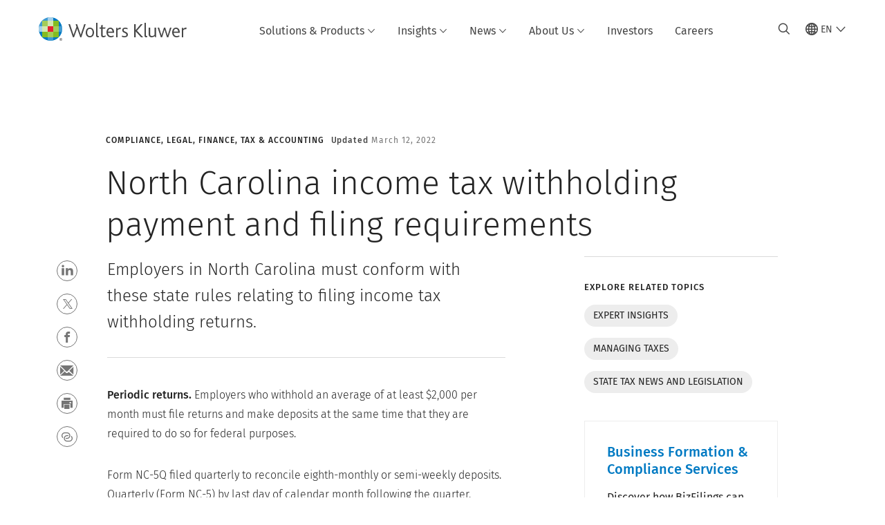

--- FILE ---
content_type: text/html; charset=utf-8
request_url: https://www.google.com/recaptcha/api2/anchor?ar=1&k=6Lf6x-MUAAAAAATFy_Zy7Y9FezDcp0kmycrG1taQ&co=aHR0cHM6Ly93d3cud29sdGVyc2tsdXdlci5jb206NDQz&hl=en&v=PoyoqOPhxBO7pBk68S4YbpHZ&size=invisible&anchor-ms=20000&execute-ms=30000&cb=jz3t5sa22qco
body_size: 49770
content:
<!DOCTYPE HTML><html dir="ltr" lang="en"><head><meta http-equiv="Content-Type" content="text/html; charset=UTF-8">
<meta http-equiv="X-UA-Compatible" content="IE=edge">
<title>reCAPTCHA</title>
<style type="text/css">
/* cyrillic-ext */
@font-face {
  font-family: 'Roboto';
  font-style: normal;
  font-weight: 400;
  font-stretch: 100%;
  src: url(//fonts.gstatic.com/s/roboto/v48/KFO7CnqEu92Fr1ME7kSn66aGLdTylUAMa3GUBHMdazTgWw.woff2) format('woff2');
  unicode-range: U+0460-052F, U+1C80-1C8A, U+20B4, U+2DE0-2DFF, U+A640-A69F, U+FE2E-FE2F;
}
/* cyrillic */
@font-face {
  font-family: 'Roboto';
  font-style: normal;
  font-weight: 400;
  font-stretch: 100%;
  src: url(//fonts.gstatic.com/s/roboto/v48/KFO7CnqEu92Fr1ME7kSn66aGLdTylUAMa3iUBHMdazTgWw.woff2) format('woff2');
  unicode-range: U+0301, U+0400-045F, U+0490-0491, U+04B0-04B1, U+2116;
}
/* greek-ext */
@font-face {
  font-family: 'Roboto';
  font-style: normal;
  font-weight: 400;
  font-stretch: 100%;
  src: url(//fonts.gstatic.com/s/roboto/v48/KFO7CnqEu92Fr1ME7kSn66aGLdTylUAMa3CUBHMdazTgWw.woff2) format('woff2');
  unicode-range: U+1F00-1FFF;
}
/* greek */
@font-face {
  font-family: 'Roboto';
  font-style: normal;
  font-weight: 400;
  font-stretch: 100%;
  src: url(//fonts.gstatic.com/s/roboto/v48/KFO7CnqEu92Fr1ME7kSn66aGLdTylUAMa3-UBHMdazTgWw.woff2) format('woff2');
  unicode-range: U+0370-0377, U+037A-037F, U+0384-038A, U+038C, U+038E-03A1, U+03A3-03FF;
}
/* math */
@font-face {
  font-family: 'Roboto';
  font-style: normal;
  font-weight: 400;
  font-stretch: 100%;
  src: url(//fonts.gstatic.com/s/roboto/v48/KFO7CnqEu92Fr1ME7kSn66aGLdTylUAMawCUBHMdazTgWw.woff2) format('woff2');
  unicode-range: U+0302-0303, U+0305, U+0307-0308, U+0310, U+0312, U+0315, U+031A, U+0326-0327, U+032C, U+032F-0330, U+0332-0333, U+0338, U+033A, U+0346, U+034D, U+0391-03A1, U+03A3-03A9, U+03B1-03C9, U+03D1, U+03D5-03D6, U+03F0-03F1, U+03F4-03F5, U+2016-2017, U+2034-2038, U+203C, U+2040, U+2043, U+2047, U+2050, U+2057, U+205F, U+2070-2071, U+2074-208E, U+2090-209C, U+20D0-20DC, U+20E1, U+20E5-20EF, U+2100-2112, U+2114-2115, U+2117-2121, U+2123-214F, U+2190, U+2192, U+2194-21AE, U+21B0-21E5, U+21F1-21F2, U+21F4-2211, U+2213-2214, U+2216-22FF, U+2308-230B, U+2310, U+2319, U+231C-2321, U+2336-237A, U+237C, U+2395, U+239B-23B7, U+23D0, U+23DC-23E1, U+2474-2475, U+25AF, U+25B3, U+25B7, U+25BD, U+25C1, U+25CA, U+25CC, U+25FB, U+266D-266F, U+27C0-27FF, U+2900-2AFF, U+2B0E-2B11, U+2B30-2B4C, U+2BFE, U+3030, U+FF5B, U+FF5D, U+1D400-1D7FF, U+1EE00-1EEFF;
}
/* symbols */
@font-face {
  font-family: 'Roboto';
  font-style: normal;
  font-weight: 400;
  font-stretch: 100%;
  src: url(//fonts.gstatic.com/s/roboto/v48/KFO7CnqEu92Fr1ME7kSn66aGLdTylUAMaxKUBHMdazTgWw.woff2) format('woff2');
  unicode-range: U+0001-000C, U+000E-001F, U+007F-009F, U+20DD-20E0, U+20E2-20E4, U+2150-218F, U+2190, U+2192, U+2194-2199, U+21AF, U+21E6-21F0, U+21F3, U+2218-2219, U+2299, U+22C4-22C6, U+2300-243F, U+2440-244A, U+2460-24FF, U+25A0-27BF, U+2800-28FF, U+2921-2922, U+2981, U+29BF, U+29EB, U+2B00-2BFF, U+4DC0-4DFF, U+FFF9-FFFB, U+10140-1018E, U+10190-1019C, U+101A0, U+101D0-101FD, U+102E0-102FB, U+10E60-10E7E, U+1D2C0-1D2D3, U+1D2E0-1D37F, U+1F000-1F0FF, U+1F100-1F1AD, U+1F1E6-1F1FF, U+1F30D-1F30F, U+1F315, U+1F31C, U+1F31E, U+1F320-1F32C, U+1F336, U+1F378, U+1F37D, U+1F382, U+1F393-1F39F, U+1F3A7-1F3A8, U+1F3AC-1F3AF, U+1F3C2, U+1F3C4-1F3C6, U+1F3CA-1F3CE, U+1F3D4-1F3E0, U+1F3ED, U+1F3F1-1F3F3, U+1F3F5-1F3F7, U+1F408, U+1F415, U+1F41F, U+1F426, U+1F43F, U+1F441-1F442, U+1F444, U+1F446-1F449, U+1F44C-1F44E, U+1F453, U+1F46A, U+1F47D, U+1F4A3, U+1F4B0, U+1F4B3, U+1F4B9, U+1F4BB, U+1F4BF, U+1F4C8-1F4CB, U+1F4D6, U+1F4DA, U+1F4DF, U+1F4E3-1F4E6, U+1F4EA-1F4ED, U+1F4F7, U+1F4F9-1F4FB, U+1F4FD-1F4FE, U+1F503, U+1F507-1F50B, U+1F50D, U+1F512-1F513, U+1F53E-1F54A, U+1F54F-1F5FA, U+1F610, U+1F650-1F67F, U+1F687, U+1F68D, U+1F691, U+1F694, U+1F698, U+1F6AD, U+1F6B2, U+1F6B9-1F6BA, U+1F6BC, U+1F6C6-1F6CF, U+1F6D3-1F6D7, U+1F6E0-1F6EA, U+1F6F0-1F6F3, U+1F6F7-1F6FC, U+1F700-1F7FF, U+1F800-1F80B, U+1F810-1F847, U+1F850-1F859, U+1F860-1F887, U+1F890-1F8AD, U+1F8B0-1F8BB, U+1F8C0-1F8C1, U+1F900-1F90B, U+1F93B, U+1F946, U+1F984, U+1F996, U+1F9E9, U+1FA00-1FA6F, U+1FA70-1FA7C, U+1FA80-1FA89, U+1FA8F-1FAC6, U+1FACE-1FADC, U+1FADF-1FAE9, U+1FAF0-1FAF8, U+1FB00-1FBFF;
}
/* vietnamese */
@font-face {
  font-family: 'Roboto';
  font-style: normal;
  font-weight: 400;
  font-stretch: 100%;
  src: url(//fonts.gstatic.com/s/roboto/v48/KFO7CnqEu92Fr1ME7kSn66aGLdTylUAMa3OUBHMdazTgWw.woff2) format('woff2');
  unicode-range: U+0102-0103, U+0110-0111, U+0128-0129, U+0168-0169, U+01A0-01A1, U+01AF-01B0, U+0300-0301, U+0303-0304, U+0308-0309, U+0323, U+0329, U+1EA0-1EF9, U+20AB;
}
/* latin-ext */
@font-face {
  font-family: 'Roboto';
  font-style: normal;
  font-weight: 400;
  font-stretch: 100%;
  src: url(//fonts.gstatic.com/s/roboto/v48/KFO7CnqEu92Fr1ME7kSn66aGLdTylUAMa3KUBHMdazTgWw.woff2) format('woff2');
  unicode-range: U+0100-02BA, U+02BD-02C5, U+02C7-02CC, U+02CE-02D7, U+02DD-02FF, U+0304, U+0308, U+0329, U+1D00-1DBF, U+1E00-1E9F, U+1EF2-1EFF, U+2020, U+20A0-20AB, U+20AD-20C0, U+2113, U+2C60-2C7F, U+A720-A7FF;
}
/* latin */
@font-face {
  font-family: 'Roboto';
  font-style: normal;
  font-weight: 400;
  font-stretch: 100%;
  src: url(//fonts.gstatic.com/s/roboto/v48/KFO7CnqEu92Fr1ME7kSn66aGLdTylUAMa3yUBHMdazQ.woff2) format('woff2');
  unicode-range: U+0000-00FF, U+0131, U+0152-0153, U+02BB-02BC, U+02C6, U+02DA, U+02DC, U+0304, U+0308, U+0329, U+2000-206F, U+20AC, U+2122, U+2191, U+2193, U+2212, U+2215, U+FEFF, U+FFFD;
}
/* cyrillic-ext */
@font-face {
  font-family: 'Roboto';
  font-style: normal;
  font-weight: 500;
  font-stretch: 100%;
  src: url(//fonts.gstatic.com/s/roboto/v48/KFO7CnqEu92Fr1ME7kSn66aGLdTylUAMa3GUBHMdazTgWw.woff2) format('woff2');
  unicode-range: U+0460-052F, U+1C80-1C8A, U+20B4, U+2DE0-2DFF, U+A640-A69F, U+FE2E-FE2F;
}
/* cyrillic */
@font-face {
  font-family: 'Roboto';
  font-style: normal;
  font-weight: 500;
  font-stretch: 100%;
  src: url(//fonts.gstatic.com/s/roboto/v48/KFO7CnqEu92Fr1ME7kSn66aGLdTylUAMa3iUBHMdazTgWw.woff2) format('woff2');
  unicode-range: U+0301, U+0400-045F, U+0490-0491, U+04B0-04B1, U+2116;
}
/* greek-ext */
@font-face {
  font-family: 'Roboto';
  font-style: normal;
  font-weight: 500;
  font-stretch: 100%;
  src: url(//fonts.gstatic.com/s/roboto/v48/KFO7CnqEu92Fr1ME7kSn66aGLdTylUAMa3CUBHMdazTgWw.woff2) format('woff2');
  unicode-range: U+1F00-1FFF;
}
/* greek */
@font-face {
  font-family: 'Roboto';
  font-style: normal;
  font-weight: 500;
  font-stretch: 100%;
  src: url(//fonts.gstatic.com/s/roboto/v48/KFO7CnqEu92Fr1ME7kSn66aGLdTylUAMa3-UBHMdazTgWw.woff2) format('woff2');
  unicode-range: U+0370-0377, U+037A-037F, U+0384-038A, U+038C, U+038E-03A1, U+03A3-03FF;
}
/* math */
@font-face {
  font-family: 'Roboto';
  font-style: normal;
  font-weight: 500;
  font-stretch: 100%;
  src: url(//fonts.gstatic.com/s/roboto/v48/KFO7CnqEu92Fr1ME7kSn66aGLdTylUAMawCUBHMdazTgWw.woff2) format('woff2');
  unicode-range: U+0302-0303, U+0305, U+0307-0308, U+0310, U+0312, U+0315, U+031A, U+0326-0327, U+032C, U+032F-0330, U+0332-0333, U+0338, U+033A, U+0346, U+034D, U+0391-03A1, U+03A3-03A9, U+03B1-03C9, U+03D1, U+03D5-03D6, U+03F0-03F1, U+03F4-03F5, U+2016-2017, U+2034-2038, U+203C, U+2040, U+2043, U+2047, U+2050, U+2057, U+205F, U+2070-2071, U+2074-208E, U+2090-209C, U+20D0-20DC, U+20E1, U+20E5-20EF, U+2100-2112, U+2114-2115, U+2117-2121, U+2123-214F, U+2190, U+2192, U+2194-21AE, U+21B0-21E5, U+21F1-21F2, U+21F4-2211, U+2213-2214, U+2216-22FF, U+2308-230B, U+2310, U+2319, U+231C-2321, U+2336-237A, U+237C, U+2395, U+239B-23B7, U+23D0, U+23DC-23E1, U+2474-2475, U+25AF, U+25B3, U+25B7, U+25BD, U+25C1, U+25CA, U+25CC, U+25FB, U+266D-266F, U+27C0-27FF, U+2900-2AFF, U+2B0E-2B11, U+2B30-2B4C, U+2BFE, U+3030, U+FF5B, U+FF5D, U+1D400-1D7FF, U+1EE00-1EEFF;
}
/* symbols */
@font-face {
  font-family: 'Roboto';
  font-style: normal;
  font-weight: 500;
  font-stretch: 100%;
  src: url(//fonts.gstatic.com/s/roboto/v48/KFO7CnqEu92Fr1ME7kSn66aGLdTylUAMaxKUBHMdazTgWw.woff2) format('woff2');
  unicode-range: U+0001-000C, U+000E-001F, U+007F-009F, U+20DD-20E0, U+20E2-20E4, U+2150-218F, U+2190, U+2192, U+2194-2199, U+21AF, U+21E6-21F0, U+21F3, U+2218-2219, U+2299, U+22C4-22C6, U+2300-243F, U+2440-244A, U+2460-24FF, U+25A0-27BF, U+2800-28FF, U+2921-2922, U+2981, U+29BF, U+29EB, U+2B00-2BFF, U+4DC0-4DFF, U+FFF9-FFFB, U+10140-1018E, U+10190-1019C, U+101A0, U+101D0-101FD, U+102E0-102FB, U+10E60-10E7E, U+1D2C0-1D2D3, U+1D2E0-1D37F, U+1F000-1F0FF, U+1F100-1F1AD, U+1F1E6-1F1FF, U+1F30D-1F30F, U+1F315, U+1F31C, U+1F31E, U+1F320-1F32C, U+1F336, U+1F378, U+1F37D, U+1F382, U+1F393-1F39F, U+1F3A7-1F3A8, U+1F3AC-1F3AF, U+1F3C2, U+1F3C4-1F3C6, U+1F3CA-1F3CE, U+1F3D4-1F3E0, U+1F3ED, U+1F3F1-1F3F3, U+1F3F5-1F3F7, U+1F408, U+1F415, U+1F41F, U+1F426, U+1F43F, U+1F441-1F442, U+1F444, U+1F446-1F449, U+1F44C-1F44E, U+1F453, U+1F46A, U+1F47D, U+1F4A3, U+1F4B0, U+1F4B3, U+1F4B9, U+1F4BB, U+1F4BF, U+1F4C8-1F4CB, U+1F4D6, U+1F4DA, U+1F4DF, U+1F4E3-1F4E6, U+1F4EA-1F4ED, U+1F4F7, U+1F4F9-1F4FB, U+1F4FD-1F4FE, U+1F503, U+1F507-1F50B, U+1F50D, U+1F512-1F513, U+1F53E-1F54A, U+1F54F-1F5FA, U+1F610, U+1F650-1F67F, U+1F687, U+1F68D, U+1F691, U+1F694, U+1F698, U+1F6AD, U+1F6B2, U+1F6B9-1F6BA, U+1F6BC, U+1F6C6-1F6CF, U+1F6D3-1F6D7, U+1F6E0-1F6EA, U+1F6F0-1F6F3, U+1F6F7-1F6FC, U+1F700-1F7FF, U+1F800-1F80B, U+1F810-1F847, U+1F850-1F859, U+1F860-1F887, U+1F890-1F8AD, U+1F8B0-1F8BB, U+1F8C0-1F8C1, U+1F900-1F90B, U+1F93B, U+1F946, U+1F984, U+1F996, U+1F9E9, U+1FA00-1FA6F, U+1FA70-1FA7C, U+1FA80-1FA89, U+1FA8F-1FAC6, U+1FACE-1FADC, U+1FADF-1FAE9, U+1FAF0-1FAF8, U+1FB00-1FBFF;
}
/* vietnamese */
@font-face {
  font-family: 'Roboto';
  font-style: normal;
  font-weight: 500;
  font-stretch: 100%;
  src: url(//fonts.gstatic.com/s/roboto/v48/KFO7CnqEu92Fr1ME7kSn66aGLdTylUAMa3OUBHMdazTgWw.woff2) format('woff2');
  unicode-range: U+0102-0103, U+0110-0111, U+0128-0129, U+0168-0169, U+01A0-01A1, U+01AF-01B0, U+0300-0301, U+0303-0304, U+0308-0309, U+0323, U+0329, U+1EA0-1EF9, U+20AB;
}
/* latin-ext */
@font-face {
  font-family: 'Roboto';
  font-style: normal;
  font-weight: 500;
  font-stretch: 100%;
  src: url(//fonts.gstatic.com/s/roboto/v48/KFO7CnqEu92Fr1ME7kSn66aGLdTylUAMa3KUBHMdazTgWw.woff2) format('woff2');
  unicode-range: U+0100-02BA, U+02BD-02C5, U+02C7-02CC, U+02CE-02D7, U+02DD-02FF, U+0304, U+0308, U+0329, U+1D00-1DBF, U+1E00-1E9F, U+1EF2-1EFF, U+2020, U+20A0-20AB, U+20AD-20C0, U+2113, U+2C60-2C7F, U+A720-A7FF;
}
/* latin */
@font-face {
  font-family: 'Roboto';
  font-style: normal;
  font-weight: 500;
  font-stretch: 100%;
  src: url(//fonts.gstatic.com/s/roboto/v48/KFO7CnqEu92Fr1ME7kSn66aGLdTylUAMa3yUBHMdazQ.woff2) format('woff2');
  unicode-range: U+0000-00FF, U+0131, U+0152-0153, U+02BB-02BC, U+02C6, U+02DA, U+02DC, U+0304, U+0308, U+0329, U+2000-206F, U+20AC, U+2122, U+2191, U+2193, U+2212, U+2215, U+FEFF, U+FFFD;
}
/* cyrillic-ext */
@font-face {
  font-family: 'Roboto';
  font-style: normal;
  font-weight: 900;
  font-stretch: 100%;
  src: url(//fonts.gstatic.com/s/roboto/v48/KFO7CnqEu92Fr1ME7kSn66aGLdTylUAMa3GUBHMdazTgWw.woff2) format('woff2');
  unicode-range: U+0460-052F, U+1C80-1C8A, U+20B4, U+2DE0-2DFF, U+A640-A69F, U+FE2E-FE2F;
}
/* cyrillic */
@font-face {
  font-family: 'Roboto';
  font-style: normal;
  font-weight: 900;
  font-stretch: 100%;
  src: url(//fonts.gstatic.com/s/roboto/v48/KFO7CnqEu92Fr1ME7kSn66aGLdTylUAMa3iUBHMdazTgWw.woff2) format('woff2');
  unicode-range: U+0301, U+0400-045F, U+0490-0491, U+04B0-04B1, U+2116;
}
/* greek-ext */
@font-face {
  font-family: 'Roboto';
  font-style: normal;
  font-weight: 900;
  font-stretch: 100%;
  src: url(//fonts.gstatic.com/s/roboto/v48/KFO7CnqEu92Fr1ME7kSn66aGLdTylUAMa3CUBHMdazTgWw.woff2) format('woff2');
  unicode-range: U+1F00-1FFF;
}
/* greek */
@font-face {
  font-family: 'Roboto';
  font-style: normal;
  font-weight: 900;
  font-stretch: 100%;
  src: url(//fonts.gstatic.com/s/roboto/v48/KFO7CnqEu92Fr1ME7kSn66aGLdTylUAMa3-UBHMdazTgWw.woff2) format('woff2');
  unicode-range: U+0370-0377, U+037A-037F, U+0384-038A, U+038C, U+038E-03A1, U+03A3-03FF;
}
/* math */
@font-face {
  font-family: 'Roboto';
  font-style: normal;
  font-weight: 900;
  font-stretch: 100%;
  src: url(//fonts.gstatic.com/s/roboto/v48/KFO7CnqEu92Fr1ME7kSn66aGLdTylUAMawCUBHMdazTgWw.woff2) format('woff2');
  unicode-range: U+0302-0303, U+0305, U+0307-0308, U+0310, U+0312, U+0315, U+031A, U+0326-0327, U+032C, U+032F-0330, U+0332-0333, U+0338, U+033A, U+0346, U+034D, U+0391-03A1, U+03A3-03A9, U+03B1-03C9, U+03D1, U+03D5-03D6, U+03F0-03F1, U+03F4-03F5, U+2016-2017, U+2034-2038, U+203C, U+2040, U+2043, U+2047, U+2050, U+2057, U+205F, U+2070-2071, U+2074-208E, U+2090-209C, U+20D0-20DC, U+20E1, U+20E5-20EF, U+2100-2112, U+2114-2115, U+2117-2121, U+2123-214F, U+2190, U+2192, U+2194-21AE, U+21B0-21E5, U+21F1-21F2, U+21F4-2211, U+2213-2214, U+2216-22FF, U+2308-230B, U+2310, U+2319, U+231C-2321, U+2336-237A, U+237C, U+2395, U+239B-23B7, U+23D0, U+23DC-23E1, U+2474-2475, U+25AF, U+25B3, U+25B7, U+25BD, U+25C1, U+25CA, U+25CC, U+25FB, U+266D-266F, U+27C0-27FF, U+2900-2AFF, U+2B0E-2B11, U+2B30-2B4C, U+2BFE, U+3030, U+FF5B, U+FF5D, U+1D400-1D7FF, U+1EE00-1EEFF;
}
/* symbols */
@font-face {
  font-family: 'Roboto';
  font-style: normal;
  font-weight: 900;
  font-stretch: 100%;
  src: url(//fonts.gstatic.com/s/roboto/v48/KFO7CnqEu92Fr1ME7kSn66aGLdTylUAMaxKUBHMdazTgWw.woff2) format('woff2');
  unicode-range: U+0001-000C, U+000E-001F, U+007F-009F, U+20DD-20E0, U+20E2-20E4, U+2150-218F, U+2190, U+2192, U+2194-2199, U+21AF, U+21E6-21F0, U+21F3, U+2218-2219, U+2299, U+22C4-22C6, U+2300-243F, U+2440-244A, U+2460-24FF, U+25A0-27BF, U+2800-28FF, U+2921-2922, U+2981, U+29BF, U+29EB, U+2B00-2BFF, U+4DC0-4DFF, U+FFF9-FFFB, U+10140-1018E, U+10190-1019C, U+101A0, U+101D0-101FD, U+102E0-102FB, U+10E60-10E7E, U+1D2C0-1D2D3, U+1D2E0-1D37F, U+1F000-1F0FF, U+1F100-1F1AD, U+1F1E6-1F1FF, U+1F30D-1F30F, U+1F315, U+1F31C, U+1F31E, U+1F320-1F32C, U+1F336, U+1F378, U+1F37D, U+1F382, U+1F393-1F39F, U+1F3A7-1F3A8, U+1F3AC-1F3AF, U+1F3C2, U+1F3C4-1F3C6, U+1F3CA-1F3CE, U+1F3D4-1F3E0, U+1F3ED, U+1F3F1-1F3F3, U+1F3F5-1F3F7, U+1F408, U+1F415, U+1F41F, U+1F426, U+1F43F, U+1F441-1F442, U+1F444, U+1F446-1F449, U+1F44C-1F44E, U+1F453, U+1F46A, U+1F47D, U+1F4A3, U+1F4B0, U+1F4B3, U+1F4B9, U+1F4BB, U+1F4BF, U+1F4C8-1F4CB, U+1F4D6, U+1F4DA, U+1F4DF, U+1F4E3-1F4E6, U+1F4EA-1F4ED, U+1F4F7, U+1F4F9-1F4FB, U+1F4FD-1F4FE, U+1F503, U+1F507-1F50B, U+1F50D, U+1F512-1F513, U+1F53E-1F54A, U+1F54F-1F5FA, U+1F610, U+1F650-1F67F, U+1F687, U+1F68D, U+1F691, U+1F694, U+1F698, U+1F6AD, U+1F6B2, U+1F6B9-1F6BA, U+1F6BC, U+1F6C6-1F6CF, U+1F6D3-1F6D7, U+1F6E0-1F6EA, U+1F6F0-1F6F3, U+1F6F7-1F6FC, U+1F700-1F7FF, U+1F800-1F80B, U+1F810-1F847, U+1F850-1F859, U+1F860-1F887, U+1F890-1F8AD, U+1F8B0-1F8BB, U+1F8C0-1F8C1, U+1F900-1F90B, U+1F93B, U+1F946, U+1F984, U+1F996, U+1F9E9, U+1FA00-1FA6F, U+1FA70-1FA7C, U+1FA80-1FA89, U+1FA8F-1FAC6, U+1FACE-1FADC, U+1FADF-1FAE9, U+1FAF0-1FAF8, U+1FB00-1FBFF;
}
/* vietnamese */
@font-face {
  font-family: 'Roboto';
  font-style: normal;
  font-weight: 900;
  font-stretch: 100%;
  src: url(//fonts.gstatic.com/s/roboto/v48/KFO7CnqEu92Fr1ME7kSn66aGLdTylUAMa3OUBHMdazTgWw.woff2) format('woff2');
  unicode-range: U+0102-0103, U+0110-0111, U+0128-0129, U+0168-0169, U+01A0-01A1, U+01AF-01B0, U+0300-0301, U+0303-0304, U+0308-0309, U+0323, U+0329, U+1EA0-1EF9, U+20AB;
}
/* latin-ext */
@font-face {
  font-family: 'Roboto';
  font-style: normal;
  font-weight: 900;
  font-stretch: 100%;
  src: url(//fonts.gstatic.com/s/roboto/v48/KFO7CnqEu92Fr1ME7kSn66aGLdTylUAMa3KUBHMdazTgWw.woff2) format('woff2');
  unicode-range: U+0100-02BA, U+02BD-02C5, U+02C7-02CC, U+02CE-02D7, U+02DD-02FF, U+0304, U+0308, U+0329, U+1D00-1DBF, U+1E00-1E9F, U+1EF2-1EFF, U+2020, U+20A0-20AB, U+20AD-20C0, U+2113, U+2C60-2C7F, U+A720-A7FF;
}
/* latin */
@font-face {
  font-family: 'Roboto';
  font-style: normal;
  font-weight: 900;
  font-stretch: 100%;
  src: url(//fonts.gstatic.com/s/roboto/v48/KFO7CnqEu92Fr1ME7kSn66aGLdTylUAMa3yUBHMdazQ.woff2) format('woff2');
  unicode-range: U+0000-00FF, U+0131, U+0152-0153, U+02BB-02BC, U+02C6, U+02DA, U+02DC, U+0304, U+0308, U+0329, U+2000-206F, U+20AC, U+2122, U+2191, U+2193, U+2212, U+2215, U+FEFF, U+FFFD;
}

</style>
<link rel="stylesheet" type="text/css" href="https://www.gstatic.com/recaptcha/releases/PoyoqOPhxBO7pBk68S4YbpHZ/styles__ltr.css">
<script nonce="LaT31NJ7TzBsEMbnyZO05g" type="text/javascript">window['__recaptcha_api'] = 'https://www.google.com/recaptcha/api2/';</script>
<script type="text/javascript" src="https://www.gstatic.com/recaptcha/releases/PoyoqOPhxBO7pBk68S4YbpHZ/recaptcha__en.js" nonce="LaT31NJ7TzBsEMbnyZO05g">
      
    </script></head>
<body><div id="rc-anchor-alert" class="rc-anchor-alert"></div>
<input type="hidden" id="recaptcha-token" value="[base64]">
<script type="text/javascript" nonce="LaT31NJ7TzBsEMbnyZO05g">
      recaptcha.anchor.Main.init("[\x22ainput\x22,[\x22bgdata\x22,\x22\x22,\[base64]/[base64]/[base64]/[base64]/[base64]/UltsKytdPUU6KEU8MjA0OD9SW2wrK109RT4+NnwxOTI6KChFJjY0NTEyKT09NTUyOTYmJk0rMTxjLmxlbmd0aCYmKGMuY2hhckNvZGVBdChNKzEpJjY0NTEyKT09NTYzMjA/[base64]/[base64]/[base64]/[base64]/[base64]/[base64]/[base64]\x22,\[base64]\\u003d\\u003d\x22,\[base64]/cMOiEFNuJ8K+w4HDuXZ+wrkcAEfDqXpCw67CoHjDhcKIHSJlw7nCo0NMwrXClAVbbUXDhgrCjCXCpsOLwqjDqcOVb3DDuwHDlMOIPg9Tw5vCj3FCwrseWMKmPsOmbgh0wolTYsKVNUADwrkuwqnDncKlJMOmYwnChArCiV/DkXrDgcOCw4nDi8OFwrFtM8OHLhZneF8DHBnCnn7CrTHCmWfDr2AKO8KCAMKRwpDChQPDrUHDicKDSi/[base64]/DEdJSy/Cp8KLRcOjbsK4w7DDnsOYwrVBT8OMdcKWw4HDvsOVwoDCuiQNMcK4LgsUNsKhw6sWR8KnSMKPw7jCs8KgRxhdKGbDhcO/ZcKWK3MtW1/DsMOuGW5XIGscwoNyw4MJL8OOwopLw6XDsSlVQHzCusKAw7E/[base64]/[base64]/CjmvDo8KzAMKjwpPCq1DCq0nCiMK5TkIWwqICew/CtVDDvxzDuMKbFQJzwrHDiWHCisO9w5jDtcKZNxVSb8OmwpLDkS3DmcK9GVFuw4gqwrvDt3bDnCNnLMOJw6nCssORPBnDpcKDGA7DsMO7exDCkMOxb2/Cs04YHMOqTMOvwo7CjMKcwp7Cv1TDgcKxwrVnbcONwr8lwpLCvEPCnRfDncKPGQDClQXCicOcP0fDn8OZw5/CnGlvDMOUeCTDpsKCXcOjecKRw5kGw4V/w73Cp8KJwrLCv8KiwqwawrjCvMObwpbDq0nDlFdyMiRobm9Iw7wEEcOTwpdKwpDDoUIjJlrCtHgkw5UCw4pMw4rDgCzCrCw6w6DDqzg6w5vDrXnDoS9cw7RewqADwrNOTErDpMO2QMOWw4XCscOnw5IIw7ZIWE8gbQgzXHPCqERCQsOBw6/DiwIhBgzCrC07XsKGw6zDmsOkUsOJw656w5chwpnCuRtiw5AKGhJrShFWKMOXO8OcwrZfwoLDq8KowqAPD8K/woJsCMO2wqIWISYbw6hjw7zCusOCLcOcw6zDhsO3w7/CtsOiekEITSDCgWR5MsOOw4HDhzXDiXjDiRvCrMOmwpwkOjvDkXvDs8KnRMKAw4Usw4Mcw7/CvMOvwoBvGhHCgx9YUngYwoXDtcOgDcObwrrCtDhKwoUEQArCjcOmA8O/IcKmOcKFw7vCnDdOwrrCpsKvwpBSwqrCvgPDisOtb8O0w4R9wrfDkQTCnUJzbQ/ChsONw7ZCVGfCkmPDicK7WH7DqTgwGjHDrALDqMOMw5Abai5jJMKuw5/[base64]/CgsONRVxzw5zDpMKyF1HDs8Kiw4DCg0PDqcKmwo4OGsK0w4VrbArDjMK7wqHDlCHCpSTDu8OYIFDCp8OmcVPDjsKXw5EzwrfCkAtzwprCj3LDlR3DucKNw5nDp2IGw6XDjcKjwoXDt1rCh8KBw57DqcOsccK/HQM5C8OtfmRjaEIdw4hXw5LDljbCuUTDtMO+OT3DvTXCvsOKLMKjwrrChcObw4Qkw5LDjFrCgGM3ZUcRw5PDmzbDssOPw6/Cr8KWfMO4w5EAGi1owqMEN2ljXxZ5EcOUOTvDhsK7QyY5wqQ4w77DqMKVWMKcbT/[base64]/DjBNfw47CscKqwojChcOew684DX91O8OhXsKUw7jCssKLBzjDjcKNw4wjbMKawplxw7AnwpfCh8OsN8OyBV92MsKKbx/DlcKyC2FnwowOwqFCVMOkbcKqXTRkw7g2w6LCvsKCRA3Dg8KrwoDDvyw/[base64]/w49TwqYIcynCtgLCm8KrwrvDscKXw7vDu8KFwrPDnHLDhjNdIxPCpHFaw5HDp8KvPjkxDgpUw4XCtMKbw5IyQ8OTSMOCF2w4w5fDqMOOwqjClsKmZxjCvsKow6RXwqjCqz8SMMKfw4BOVgDCt8OCS8O/IHnDgXgbYBJOI8OyPMKLwoo3CsONwozCtyVJw73CisOUw5XDt8KGw7vClcKIf8KZR8KnwrxzX8KYw55cAMO3w6bCocKvRsOMwo8GAMK7wpt+wqnCgcKPEcKUP2fDqh8Hf8KBw4k9woZxwrVxw7JXw6HCoyxXUsKhXMKewrc1wrfCq8O3KsOJNjnDm8K2wo/Cg8KhwqZmd8K4w6TDvhQLG8KBwoMhUnAXc8Ozwrl3PxBDwrwgwpdNwoLDpcKnw5ZawrV+w5PCuTtWT8KIwqXCkMKFw5TDpyTCgsKjGVsgw5MZLMObw6dRMwjCiFHCvX47wpfDhz/[base64]/DmcKGwrNnwoAfw77DrsKRwrbDrcOaWcKYTBvDucKhI8K0SkvDh8K2PGTCtMO8GnPCtMKgPcOucsO1w48cw7hIw6BywqvCsGrDh8OXV8Kaw4vDljHDmhoGATjCp3wVKkDDrCXDjRTDujDCgcKuw61kwoXCuMOKwpZxw5UbVikmw5MQScO/LsOsYcKLwrYDw6VNw4PCsR/DtsKAScKhwrTClcKCw69oZmDCrjPCg8Oxwr7Dswkibjt9wrN3KMKxw7Z8TsOcwqlVwoFQe8OTLSl8wpLDuMK4GMO9w6JjPRLCmS7CjRrDvFMmQlXCiU7Dg8OGTVMew6tqwp/DmHZjW2QHUMKMQALCsMO/[base64]/CtkjDqTlZW8OjGhHCkMOdwrTDksOswqzDpxoHfSR2fSlTRMK8w5FnQSPDmcK0P8OaPBTCpzjChxbCscOHw6HCoijDlcKYwovCoMO5C8OoPsOqahHCqH0kUMKew4DDhMKCwrrDmsOBw51ywq1vw6/DusKkAsKywqvChgrChsK4flnDp8Ojw6EFfD7CisKcAMONH8KXw4XCqcKMYDXChQ3CvsK/[base64]/w6/DgRZAw71hw47CtQ9BV8Omwr/Do8KoKcKpw4HDpMKaLsKpwpvCmS8OfHcBDQ3CqcOuwrRjNsOqUkALw7zCrGzDpTjCpEcDQsOEwoo7e8OvwpRsw67CtcOoaEPCvMK5YX7DpV/CjcKFF8OGw4/ChEcxwqbDmcOqw4vDusKVwr/DlAQ8RsKjLgwvw7jCl8KKwqbDi8OmwoTDrcKFwrkJw5sCacKsw6DCvj8PWDYAw7w/V8Kyw4XCkcKZw5ZywrPCk8OgMMOLwpTCh8KGRyjDpsKpw7g0w4w7wpVRXExLwq8pYix1OsK1Ni7Dvnh8WlQGwovDh8OBd8K4eMOaw5lbwpUiw7bDpMK8w7fDqMOTC0rDnA7DkyRNfk/Cs8OXwqk1ajVIw7XCqmFawrXCr8KSLMOEwo43wooywp5hwo0TwrXDqkrDuH3DqQrDrCrCnxUzEcKbEcKRXh7DsnPDnCJ/OcK2wo/DgcK4w54TN8O/P8OWw6bCsMOwJRDDrMKdwrotwrN/w5/CqcOjdk/CjMO6V8O2w4LDhsK+wqURwowZByXCg8Kre1bCpi7CoVFrMkV3WMONw6rCqW9kNVTCvsKLD8OVYMOnPRALYHwdDgnCjkjDr8KWw5HCgMOVwpt7w77Dvz3CgAPDuz3ClMOQw4vCvMOkwqJ0wr1+OCd/PklNw7jDpkbCrDTCqn7CtsKwPyM+X1VnwqAewqpTcsK0w5l7eXzCpMKXw7LCgcKiRcOwb8Kmw4/[base64]/Cm8KjcsOnZQLDosOSwojCpCPDlTnCvMK8wrjDosONWsOGwr3CusOUNlXCrnrCuwHDmsO1w4ViwpjDjSYMw5lNwpJ8IsKawrbCpgfCpMK7E8OdaQ9iH8ONAjXCvsOQCBpoJ8OCE8K4w5djw4/Cnw9COcOXwrRrRSbDq8K6w4nDm8K0wqF5w6DChUkXZ8Kow59Abj/CsMKqa8KRw7nDmMK/[base64]/CqcOMdMOKwoAuw59ewrAbXlXCihpVZjADT0XCmHbDpMOAwq94wqbDjMKWHMKTwoc0wo3DngbDvl7Dvgp+H1J2GMKjFUJUw7fCgnBYb8O5w4NkHF/Ds0YWw5MZw6lpNBnDoyVxw7HDicKFwpRGG8KRw58mWRHDqRJ9DV8BwqDCjcKeaGw1wpbDmMO2wofCucOeKsKIwqHDtcKVw4xnw7TCq8Ktw6I4wrPDqMOcw7HDu0Ebw5HDok7CmsKrM1zClQjDrjrCtRJEJsKYO1/DkRF1w4Bqw4cjwovDsFQuwqBQwo3DpsKew4ZJwqHCu8KsNhVuIsKkXcOCAcKCwrHCm1fDvQLCkSQrwpvCh2DDvnE/[base64]/wpzDixnDsncVwrpwWcKECBZ0wrzCuMO/[base64]/LsKAw55OwrMJHHNMKgtuDkHDrsOlalxQwpPDqsKXdMKGU1/CmSTCkT80cinCusKsX8KvUMO6w6fDvUHDiFJSw6TDuW/ClcKjwqp+dcO3w7FqwoEHwr7DosOLw6/DiMKNG8OQLhcpKMKIPGpBOsKgw6bDiiLCjMOwwr7CjMOJBzvCuCM5X8OgOjDCmcO4OMOIYmHDvsOOYMOFC8Kiwp/Duz0vw7cZwqLDlsOUwrxwZATDu8K1w5A4E1JUw7RzNcOMNg3DvcONVFttw63CjVQ0FsKafi3DvcOvw4rCsSPCvkTCiMOTwqbCvA4rWsKxWELCj2/[base64]/[base64]/F8Olwoolwpduw7fCnsK1wqZmAMKXwqLCrMKzDkTDqcK3FBl2w7J5Lk/[base64]/CjsKfeMOtOxnDuUgkbgk/wo1qw4DDmMKmwqFTA8OewpBfw77CnBRpwpfDtDfDn8OgRDNFwqZQN2xxw7fCpVnDm8KsJ8KxanAMIcOuw6TClQfCjcKYB8KYwo/Cuk7Dgmc+CsKOc2rCscKCwqw8wo/DnkTDplYnw7l2VgzDtsKTDMOfw7jDg29+Xiw8Z8K5YsKoAh7Cr8ONO8Kmw5Vdd8KmwpBdRsKqwoJfXnrCvsOww7fCgcK8wqcCXVhMwqnCmA0yDEfDpAE8wpcowpvDnFYnwrYIO3ppwr0Xw4nDgsOhw73CngxSwo82SsKVw7siOMK3wr/CpsOyRsKdw7hreEkTw6LDlsOnaRzDo8Ktw44Sw4XDtkFSwoUWdsOnworCnMKgO8K2RjTCkylFTHbCosO1FSDDpUrDp8Ogwo/DtcO/w6A/djbCkkHCtUAfwpdlT8ObJMKLBVnDjMK9woYmwqNjcmvCqkvCosO9HhlxLBwMAmjCsMKywqYcw5LCjsKzwowlBSI0a0YLZsOTJsOqw7hdf8Khw5wQwrJrw6fDnArDoxzDksKKRCcIwp/CqTV0w4DDh8OZw7A0w655NMK3wrgkJsKTwr8Bw4jDt8KRXsKQw4DDjcKUZcKeC8O5C8OpOS/CqwrDnCFAw77CvitHD3/CkMOOB8OFw7BPwrg2TcOnwofDl8K2dA3CvDFCw7PDr2jDg1svwo9dw7jCiHI6RiwDw7XDkm10wprDqcKEw50DwoUZw5LCs8KvcTYVEA/CgV8KQcOVCMODbhDCuMOvQRBSwoXDg8Odw5XCnn/Ds8KrZHIxw5Z6wrPCrEDDssOXw5DCoMOsw6XDq8KPwo5EU8K4On5ZwrUTfnpPw6BnwoDChMOGwrBeVsKoLcOtIMKTThXCtUbCjC0/w5HDq8KwZDljAELDmHVjLX/CuMK+bVHDqR/Cgn/[base64]/DscK+bcOVel0mwr0+Ph4Cb8OCPCk3G8KJBcOyw4PCisKPGEDDlsK8QzQfSV5iwq/CoCbDpQfCv2J1MsKdXyrCnXBoTsK5MMOmIMOpwqXDsMKrKEkRw5/[base64]/CuXnDsxJ/w6/[base64]/KALDgMOdwrUfCMONDMOoNWnClMKkw7V+K05LWG/CtX7DvcKMI0HDonpHwpHCr3zDoUzDj8KVVhHDg2DCqsKfFGM3woscw7UBTcOwZFx0w6HCgHrCm8OYKF/CmArCszZEw6nDuUvCisKgwrjCjyddYMKlS8Klw5t3U8KUw5NYTsKdwqPCmARjTCU5QmHDrAt5wqQoZ3Q8XzUfw78AwpvDqBVvCMOMRCnDgQXCsGTDrcKAQcKgw7gbdW8cwrY/VUx/YsOnTmEFwrLDrzBPwplBbMKlHgMuL8ONw5vDqsOuwo3DmcOPSsOYwp4gYcKaw5/CvMOPwrvDn2EhSgDDomVxwoXCtG/DqG0iw4dxbcODwqPDjcKdw4HCqcO5Vk/DkD4Xw5zDn8OZMcOlw4sbw5jDq2PDpXzDmmfCrQJOUMO/WzbDvi1uwojDtn05wqhGw64YCm/ChsOeN8KbdcKhWMOEY8KVdMOxXStZfMKAVcONckZLwqvCgibCoEzCrGXCpnXDmV1Gw7kXHcOWUlVSwpvCpwomCQDCimM3w6zDvmXDk8Oxw4rCk0Irw6HDuAYLwq/CisOCwqfDpsKHGmvCusKoFjArw4MrwqNtw7TDhU/CjAfCml10Z8O4w40dQMOQw7UyDwXDjsOUaFljFMKtwo/DlDnCqHQZKHYow6/ClMOYX8O4w65DwqF9wpoqw5djVMKiw4LDucOZaD3DsMOLw5fClMOrHAzCr8KHwo/CklPCiE/[base64]/AVrClsOtA03DsxXCv0PCk8OcChTCs8KYHA7ChG/CrXd3CMOtwpXDqHbDgUtiQlzDrzrDl8KewqBkD3YNMcOtVsKYw5LCs8OjGyTDvDbDocO8D8OywpjDv8KZXk7CinbDgSovwofDr8K2R8KtWzA7ZTvDp8KIAsOwE8KJE1vCp8KsOMKQamzDhAPDs8K8O8OhwoNlwoXChsOTw7fDqi8UPUTDtGcuwrjCicKgacOkwq/DowvCmcK5wrrDl8O4IErCksODE0kiwolpB2TCtcOCw6PDtMKKNF5xwrw6w5bDnwN1w4MyKkvCiydvw7fDkE3CmD3DisKrZhXCr8ObwoDDssK8w7QPRSlUw58vScKtZcOeA2jCgsKRwpHCu8OqEsOCwpQdI8O5w5vDucOuw7VzAMKVX8KfSz7Cq8OWw6Ivwolcw5rDuF/[base64]/w4rCnsKAw7HDucOoRcKXwrN4ZhfDqsOwDsKkScKlKcOkw7zCny/CjMOGw7DCv3k5BUUuw5V2ZTHDlsKTM39JG19AwrdAw6zCgsKhNzPCgcKpGiDDlMKCw6jCilvCqsKtbcKFcMKvw7dMwoobw7zDtCfCpUTCq8KIwqVcUHNSC8KtwpnDknbDksKiJBHCr3p0wrrDpsOFwpYywpDChMOqw7zDpjzDlmo6c33CoSg/[base64]/[base64]/DpVxHw44AwrnDn8KQwprCvG7Cq0DCqTjDsgPDvsOswqzDlcOPwrpIPAgcM01iak/CgBjDj8Ofw4HDjMK0asKDw7NiNxjCjGkzTSnDpw1SbsOaBcK1ZRzCnmDDkyTCg3LDiTvChsOTBVZIw7TDisKuATzDt8KrcMKOwqNnwrLCiMOUwrHCp8KNwpnDhcOeS8KxTkDDmMKhYU5Dw7nDrS7Cp8KZKMKFw7dTwrTCqMKVw4sIwo/Cm2YYBcOcw7o/N197cXwWbFICWsO6w61wWT7DuWbCnQoSGUjDnsOSw4lVRlxiwpVDblp1ayVlw6Bkw7Avwo08wpfCkCnDs1HCkj3CqyfDsmZvFjRGf17CvklZOsO1wq/Dk07CrsKJScKsHsOxw4TDl8KCDsOWw4JWwpjDvTXCkcOFXzIVVgxkwqFpC1wQwoIAw6VpGMKeNsOMwrYcPkzCkVTDnQ/CtsKBw6pteglnwpHDqsKXGsOmOsOTwqPDg8KZDndvLyDClXnClcKjbsO5WcO/BkfDtMKHZ8O0UsObMMOkw6LDlirDr1gUScODwqfChC/DqTsIwqfDicOPw5fCm8O+A2HCn8KZwoAhw4PCt8OQw7/DsU/DiMOFwqnDqAXCiMK6w7fDpFLDn8K5dk/Cl8KVwpPCtl7DnA7DvTAsw7ZwG8OQa8OdwrfCrTHCtsOEwrN7eMK8woDCl8KTaGYuwoLDk3DCuMO2wrl2wrI7DsKbNcO/OcORYngAwoRhL8KawoTCp1XCsS5GwqbCqMKmF8Oyw4ApQMK3JjwRwqF0wp02R8K4HMK8IcONWm5ewpjCvsO2DF0cZHFbH2ZvWmjDknYjDMOEWsOywqTDtsKCZDVFZ8OOLwkbbMK9w4XDq3lJwooLZRTCu0JVd2DDoMKOw4fDo8KuAAnCgyhHBxzDgFbDmsKdeHbCokp/[base64]/N8Kfd8KNwowXwqnDrcOwSmfCkXQIw70xwpnCnl9ywoJ6wrUEKkDDkl4hA0hLw43DusOCFsKrNlnDssKDwp9Kw4XCnsOoAMKhw7ZWwqISeUowwo15OHnCjxXCug/DpnPDrDvDs2xKwqXCoyPDkMOhw43CoADCi8OiYChpwrt9w6EgwpzDiMOfUC0Lwr42woRUVsKhWcOpccOCc05pfsKZMxXDlcO3e8KMUxpDwr/DssOuw5nDk8KoB2kkw6cVcjnDtULCs8O3ScKswrTCn3HCgsOCwrAjw6xLwpRvwrgYwrXCjldhw6UTQQZWwqDDqsKIw53Cs8KAwp7DvcKOwoMSQ3t/V8Klw5xKM0VCQWZhHAXDtMKrwoUEDMKYw48qScKBWEnCoyfDkMKowp3Dmwgfw5nCkSRwOsOGw73Dp14pG8OudlnDssKKw7/Dj8KDKcOLWcOmwpvCmzzDhCNuMizDqMKYI8K/wq7DomLDqMK5w45qw4PCmW/CqGnClMOpVcO2w6suUsOhwo3DlMOLwogCw7XDnXDDrQhsSz0RNHgZPcOqdXPClDPDqcOMwoTCm8Osw6Jzw6nCvgpPwpZdwrjCn8KvRhAfOMKCfsO5TsKMw6LDn8OYw5/DjGXClgNmRsODD8KgTsKRE8Oqwp/[base64]/Dq8KBDcK5w6bCmMOobMOHw7zCkcKtworCoMOzay1Ew7bDgwXDvMOkw4VUc8Knw4ZYYsOpN8OcHh/Cr8OtHsORLsOMwooMYcK1wprDhTF/woEkNT8kOcOGUS7CqXwKG8Oac8Omw6bDhgjCnEXDj3Qfw5PCrFoxwqnCuyNFPF3DnMOsw6kow682PR/CrWFHwrPCnmA9CkTDqcOBw6DDuihKe8KmwoYZw4PCtcKbwoHDsMOoJ8O1wp1HD8KpDsKONcKeNl5yw7LCq8KrPcOicUZrUcOoJDLDl8O6w7IvRCLCl2vCnyrClsO9w5nDqynCkTDCi8Omw7shw651w6Mkw7bClMKSwqnDvxYCw6hBQm/DgMKnwqJSW2IpWmJ7ZGzDucKGfTMbCSpzZMODEsO5CsOxUTLCqMOFFx7DisKDB8K3w4DCvjpaFxs+wp47W8OfwpXCiBVGOsKle3HDpsKXwqhhw59md8KGL0/DvzLClH1ww4F6wonDgMK4wpfDhmQTAwd2VsOdR8OqD8KxwrnDgycVw7zDm8O5LGgfXcKlGcONwovDscOlbBfDgMKww6EUw60FRCDDlMKuYjzCo21rw4/ChcKyVsK8wp7Ch2EZw7rDj8K+KsOnK8OKwrR1LCPCsw8td2ptwrLCkDQ/DsKQw5LChBLDlMKCwpJpMwvCmjnCpcOYwpJwBHpdwqEFZW7CjhDCtsOScyQvwoTDuR59blkAVkM7Xg3DqDE9w4A/w69jCsKZw5d9fcOERMKrwrpOw7gSVwZOw6PDqWZAw4l8DcOYw7s/wobDnWPCjDMBScOJw5xMw6NiUcK5wofDtyLDkBbDq8Kpw6TDr1JXWhBgwp/[base64]/[base64]/DvMOzc8OQMQ7CtcOkRxXCogLCpRYXw6/DmlQqf8K/wpjDrEEHRB0Vw6zCqcOaOAkUEcOTCMKkw6LCvnDDsMOJHsOnw6xxw6vCh8Kdw4vDv3fCg3zDjcOBwoDCjUfCp2bCgsKtw4N6w4hPwrEIeywtw5/Ds8Kcw7wRwpDDvcKiUsK2wpdhJsOwwqALe1zCu3tgw5Fnw5dnw7pmwpLCusObC2/CjkPDjD3Cqg3DhcKqwqrCs8OjWMOaVcOmeXZJwp5xw5LCtz/[base64]/[base64]/GRXCmwxzKcKhL0p1wovCtcKcHGzCk8KnOMKaw6XCj8OFN8OkwpQ+woXDkMKcLcOCwovCkcKSRsKfF3TCijPCtwk7WcKTwqTDu8O2w4t6w5kCAcKjw5YjHA/Dnx5sHsO9JcK3eT0Tw4BpdsOhUMKww5fCoMK2wqMqSj3Cl8KswqTDnTDCvQDDicOUS8KjwojDoE/Ds0/[base64]/CiFHDuU3DvkvDnMKTw47CqEvDm8KGwp7Cj0TDo8OpwoPCpwkhwpJ2wrhlwpRJaC5WOMKyw61wwrHDo8K6wpnDk8KCWSXCtcKFbjU2f8KpKsKHWMOrwoRDHMKVw4gOJRnCpMOMwpbCiTJUwo7Co3PDpjjCo2sMNmIwwpzCmHTDn8KcTcOAw4kwHsO5bsOKwr/CoRY/YkxsHcKXw5BYwrJjw68Iw5nDnjDDpsO1w5Azw7jCpmoqw4YULcOAGX3CgsK8wobDnhLDv8Kjw6LClwF1woxBwqMRw75Xw50GasO8PUTDmGjCrMOIBlHCqMK3woHCjsO9DwN0w4nDnhRmHCjDmUnDiHoBwo1LwqbDmcO2Bx1mwrwEf8KFMC/CsG9BV8KTwpfDoRHCucKSwpENdjPCiGEqECrCngFjwpvCoHpvw7XChcKyHG/Cm8Ovw5vDpD5kAnwCw4NJGU7Cs0o6wqDDucKzw5HDjj7DrsOpN2vDhUDDgQprOgJjw5dXGMOLFMKww7HDiwHDr2XDol9ffiUDwrskXsKbwolzwqovR1YeF8OuRgXCpMOxXwAOwqnDmTjDo13DiG/CvkRRG3tcw4UXw77Djm3DuSDDjsOvw6Ayw4zCrB0ZSSgVwonCp2RVKTxlQ2TCmsKcwo4Kwq4NwppNFMKsf8Kiw4wNw5cVRyTCqMOww7AVwqPCvyt3w4ATYsK3wp3DhcKxacOmMFfCpcOUw5jDk308W3AJw41/[base64]/[base64]/M8O0w4oNK8OcVyUXwqbCnMKXw6wNwo5mwrbDisOeScOpH8K1EcKNRMOAwoU6O1PDjVbDgMK/wqUPfcK5IsKPJHPDrMKKwpVvwrzClRbCoE7CpsK7wo9cwrFTH8KawrjDi8KEMsKvRsKqwrXDl1RZw5tUXBpWwpoewoAEwr0zFX0EworCjXUJeMKJw5tMw6TDjDbCgBNvbkvDikHCvMO5wpVdwqzCvjzDn8Ozw77Cj8O5AgpewqDCpcOdXcOcw5vDt0/Chn7CiMKQw73DisK/Dj3DsGfCk3PDrsKCEMKCWUh7JgZMwrDDuSpgw6HDrsOUQsOsw4rDqhNAw6JxVcKHwq5RJBUTGBbCoCfCq0s3H8K/w4olZcOMwqwWAA7DjmUnw6TDhMKue8K0VcKydsOewojCrcO+w7xOwq1eesOyd0LDoGVBw5XDmBzDkiUJw4QCPMOzwqhhwoLDpcO/wqBBZDULwrzCiMO2bW7DlcK4QMKawq4zw50WLcOHFcOnf8K9w6IpIMOeBTPDilsjXFgLw7rDomgtwoXDosKGQcKgX8OUwqHDkMOWNGnDlcOPCD0LwoLCtMOONcOeAU/DhMOMb3bCg8OCwrF7w7Qxw7bDmcKUA0osEcK7Y3XCkDBkM8K0OCvCgMK7wopjYyvCoEXCt3jCpzfDmTMuw7VZw4XCtV/DuQ1ZbsORWiJnw4HCqsK2LHDCqDHDpcO8w4UBwrk3w5cKZC7CvTnDnsKTw5cjwoA0Nyguw6wHZsOpY8OXScOQwoJWwoHDjQ82w7zDgcKPZUPCs8K4w4U1wpPDlMOjVsOCQkbCiB/DsAfDpnvClxbDglprwpYVwojCpMODwrp9woEqYsOALzMBw4/[base64]/CpMO6YMOcfjtmwpgSw5crU8Kgw7lCewNEw7JhY31MEsOVwo7DrcONRsKNw5bCtzfCgwDCkA3DlQhSR8OZw7odwoNIw5gCwoVowpzCkC/Dp113NiNOSzrDgMKJa8OcZxnCicKqw6koDRogFMOfwowaKyUgw6ALO8Kuw54SLlfDpUvCo8KXw6x0Z8K9aMORwrzCosKhwokZF8OcZsOncMOFwqQWW8KJRi0CS8K+EBzClMOEw7MGTsO8OGLChcKvwqPDl8KUwp1MJ0h0Jz0fwqfCk3k/w7g9aWDDsgnDr8KnFcKPw7LDmQocYm3DhF/Dsl/Cv8OZTMOsw5/[base64]/wpN0w5ckPitULHPDhsKTwrNiYDvCj8OYX8KQw4jDpcOaeMOhTDvDmmvCngUPw7bCnsOCdy7CqsO7ZcKdwosnw6DDsio7wrZWCG0hwojDn0/CrcOsEMOew4zDvcOPwrjCpwTDocKwWsOqwp4zwrPCl8Kvw7DCvsOxdsKiQzouS8KpdiPDtBPCosKVN8Opw6LCicOACFwQwqvDlcOVw7Ubw7fCvxHDtcOew6XDi8Onw4HCgsOxw4ZuOyZ2PAXDkVkow7lzw4pYCWxoP0/CgMO+w5HCvHbCs8O4N1HDhRbCvsOhc8KJD0HDlcOHD8KZwql5N3lTP8Knwr9Yw6TCq39Qwp7CtMO7FcK8wrEdw608OcOqIzLCjMKmA8K/IQhNwonCrsObBcKTw54BwppeXBYGw6jDjHgAdsOaL8OrRzIyw5xMwrnCpMOGE8Ofw7luBcK1AMKySxhpwqHChcODNcKLMMKUTcOgTsOUUMKDGm4HOMKBwqIww6jCsMKdw6xrOh/CpMO2w7vCsxZ6G04BwoTCujkLw7PCrzHCrcOzwpo3QCnCg8OpKV3DrsO9dW/[base64]/OsOIL8Oiw55UFgHCnMOmwp/[base64]/[base64]/Csy0uwprCtAcVaUojP8OLPF3Ct8KEwrHDs8KEQ1/[base64]/w6tKRMOQwqXDrcOnOgTCpXnDqsKywr4zw7I4w5k/LV3CqmAKwr47WSLCmMOWNMOlXlvClGEXGcONw50Rd2FGN8Orw43Cvw8uwpXDm8KOw7rDnMKSBgVFaMKywonClMOkdAfCpcOxw6/CognCq8Kswr/CvsOyw6hINTvDpsKZRsKnfQzCpMKbwrfCtj8iwrXDon4Dw5HCgCwww5zCvsKJw6hUwqoZwqLDr8KuXcOkwprDtS5/w6gewqpxwp3CqMO+w5hMw4EwE8OwY3/DtWXDhcK7w4sBw7oNw6U7w5cQeh1bF8OqH8KLwoM0L0HDsxzCg8OLV10VJ8KYIFxAw60+w73Dl8OEw4/CvsKrC8Ksf8OXU3jDusKIKMKIw5zCjcOBGcObwqTCg37Dl2DDowzDgAI2YcKQAcO9XxPDksKCZH48w4LCpxjCvWQGwqnDicK+w6sYworCmMO7L8KUHsOYBsOVwrpvEXDCu1VlbV3DosOSa0IeWsK6w5giwoUaEsOew4ZUwq4Pwrx9BsOMf8O7wqA6RSM9w7JXwp/DqsOofcO7ewbDqsOJw5t7w7TDncKeQsOqw4XDpsKqwrA+w63Dr8OZKVHDpEAGwoHDqsO/[base64]/wrLDnMOdSBJ3Yy3DqkNIaTN2cMOHwqjCtytTMhAgFCXDvcK6dsOFWsOeLsKsKcOGwo1gGVbClsOaWHLDh8K5w74VDcOPw4FWwrHCrGcZwqvDjERrGMOif8KOT8OsRATCtVHDvXhvwpXDu0zDjGUmRgTDr8K1JMOxYj/DuH5DNMKewpo2LR7Cgxx+w7x3w4rCh8OfwoJhG0rCoT3Csw4Fw6nDlyliwpHDrlBmwqHCg0Zrw6LDmDxBwoY/w5lAwolKw4szw4Y5K8KcwpzDglPDrsOYEcOXaMK6w7nDkg5VS3I0BsKMwpfCmMO4LMOVwptAwq4UNyxywpzDjQVCwqTCiDwdwqjCg39zwoIEw6TDiyEvwrUbw6vCsMKbaC/DjxpXOsOcRcK4wpDDrsO1awtdF8O+w6HCojjDi8KOw47DtcOrZsKpNDMfdC0Cw4HCon5lw4LDm8KtwqR8wqsLwr7DsSjDmsONBcKjw7JPLQwnCcO8wp0aw7vCq8ObwqI3EcKrNcOuQCjDisKlw63DgCvCkMKVYsObcsOQS2UXdAAjwqxNw5Vuw4/DqwbClgkzL8OXYi7DsC4mBsO7w53CkBt3wrXCmUR7VXTCjVPDgzVOwrA5F8OAXClxw4wcFRdtwrjCqRLDhMOJw4NUNMOCEcOfCMKfw5o+BMKPw6PDpMOjIsK8w4bCtsOKP1DDr8KXw74/[base64]/w7huw6jCm8KywqHCr8KJBSDCqShwwpXCi3DCqGXDtsOUw6AwFMKvCcKVdXzDhzkzw4LCvcOawpJFw77Du8K0wpbDmk8wC8KTwrfCmcKHwo5qdcOmTnvCgsOLBRnDv8KSW8KpX2peW3JQw4o2VmVCE8OeYcKuw6PCtcKIw50TdsKbVcK1MjxNdsK9w7LDrx/Dv2XCqE/[base64]/L38jADp1w7thX03CikAJw7jDg8KJSkwcdMKVLcO7ExR/wrbCpU9dF0p3McKKwqnCrjUkwrRaw59kG2jCllbCq8K8O8KuwoXDv8O8wpnDlcOOLDTCnMKMZyfCqMO+wq9NwqrDkcOnwpxnSsOAwoJXw6sbwqnDkTsNw6ltXMOBw5cTIMOjw6TCqMKcw7Ipwr/DsMOresKbw6N0wq/CoDEtMsOcw7Yaw4jChF7CtUrDhStPwp5xc2zCvynDmBotw6HDhsOLallnw55LdU/ClcOhwpnCkTHDm2TDqQ3CisK2wqdtwqRPwqHCkCbDusK/cMKAwoIJQFsTw7pKwq8LDm1UZcKiw4NfwqLCuw45wp7CvD7ClU3DvzFkwpHCvMK5w7fCsQsRwot5w7RKFcOewqvCvMOcwoDDosKTX1ggwp/[base64]/w6/CgcOHwqlHwpA6wpcGwp/[base64]/DucOwwpfDnmzDm8OwaBPDg15QwoQ8w7YvwqDDjcK3w5kAR8KAaTjCjGzCtxfCm0HDiFw3w6HDmcKjEhc6wrEvc8O1woUKfMOwRmNiEMOxLsKEScOxwpvChEfCpFA4OMO1ORDDusKkwoTDrU1EwrFHVMOIYMOKw6/CkTZKw6PDmm9wwr/CoMKdwpTDg8O1w67CsHDDk3MEw7zCnRDCnsKROUMZw7bDrsKIE3PCt8KdwoYfMVvDrFjDo8KlwojCqzV8wqXCpBzCjMOXw7wywoExw5XDmDYQOMK4wqvDoVwdSMOye8K/GA3DmMKpFSnCocKZwrAzwoc+YBnCusOfw7AqTcK8w719acOuFsO2NsOEfnV6wo9Gw4Nmw6rClEfDlSrDocOjw5HDt8OiP8KZw7bDpSfCiMONd8OhfncqGwYSF8KfwqPCpl8fw7/CjQrCqDPCgFh5w6bDssOBw6FAD10bw6LCrE7DusKpLmwKw4t1PMKvw5s0w7Rfw7nDlE3DvUtSw502wpQSw4XCn8OtwqzDjcKlw7kpL8KEw4vCmj3DpMKefHXCgF/ClMOLDgbCqsKHaiPCjMOqwooGBDsrwqTDonNkU8OUCsO5wpvCnRXCr8KUYcO8wqnDugFBLSnDnVjDv8KJwqsBwr/CisOxw6HCrDbDtMOfw4HCqxp0w77Cpg3CkMKsAyJOHDLDn8KPYw3Dj8OQw6UEw5HDjV8KwpAvw6vCrAvDocOdw6LCvcKWFsOtX8KwGcO6DsOGw4NXR8Ksw5/[base64]/DqMOqw6/Cpi/Cq2zDtUTDvGwiQH4UbwfDrcKlc1sfw6vCv8O5wrt1OcK2wq9XUhnClEcpworCu8OPw7jDqnYAfxfCr3Ngw6sGNcOMwqzCjirDi8KOw6wEwr5Mw4Bpw5wLwqrDtsO/w7fCisOZNsKsw6dWw5DCpTA8LMO2KsKzwqHDssO4w5/[base64]/DqDnDi1ZOwoUAJArCjAoSI8KewpTDglcaw6vDisOdQnEdw6rCtMOlw6jDnsOcejB9wr0uw5/CjhI+FxXDs1nCnMOxwqvClDYLOsKPLcONwp/DgVfCilvCq8KCJk0Jw51PEGHDq8OsS8Knw5vDqkjCnsKEw5A7eXNPw67CpMKhwpYTw57DpWXDuCXDu0Iww7TDjcKtw5DDlsK+w4/CoWoiw78xesK2GnXCsQnDrlZBwq5yP3c+OsKxw5NrGlVaSybCsw/CoMKHPsOYTljCtnodwolew4zCs1JJw5A+Rx/[base64]/TsO+wqjDunjCvBcnLMK5wq7DgQIMYsKEB8O4b1w5w7DDhsKHG0DDv8OYw5ARdgzDqMK8w5NaVcKjTArDt112wqlDwp3DgsKHXsO/wrfClMKqwr/Co0FNw4/CisKVKjfDicOGw6B8LsK+TBcBLsK0Y8Oyw4jDpTZyM8OiYcOew7vCtiPDncOqLcOFDjnCtcKdfcK+w4gcAS0ITsOACcO7w7rDpMKewqtCK8KOScObw45zw4zDv8OANh3DhzM4wqhhVGtLw4HCi33CicKRPGxow5pdMWjDiMKtw7/Cp8OowrnCqsKwwqDDqnUdwr3CkmjCt8Kowoo6TgzDn8KYwobCq8K+wqUUwqLDgykFVUvDlxPCmXAhTXLDrGAvw4nCuRAsMcO8HV5AY8OFwqHDs8OOwqjDoH40X8KQIMKaG8OQw7wBNMKcK8KZwr/DpW/DtMOawqhQw4TDtmA9VXLDjcOrw5pJOmh8w7hdw4h4fMKTw6zDgkZNw5lFbSLDpcO9w6tHwoLCgcKfX8KrGApEangjTMKMw5nDlsKEQBg9w7Iew5HCs8Orw5Apw5PDqSAuw7/CkjvChVDCrMKjwr4vw6HClsOcwoInw4XDjcOkw5fDmMOsbsOEEmHCt2R6wpnChsKCwrU/wpzCmMONwqE/Mj7CuMOqw64Iwq5lwpnCswtsw5YZwpXDsnZzwoEHK17CncKMw7gKNGkWwq3ChMOKO1BPAcKDw5QawpNNfxd4b8OPwrVZGEBgZi4Lwqd7A8OBw6xiwroxw5PCnMKww4BwJ8K3TmLDqMO4w77CssK+w6NFCMO8AMOfw5/[base64]/DoMKmwpHCiMOQwosVQMOySMOtVcKTO0TCtcKlC3p6wqzDvVliwoI/GjskHEIQw5rCpsOJwqHDpsKXwoROw707ZiI9wqQ5blfCu8Ohw5HDpMKcwqHCrzfCqx5zw6/CgMOQGsKVeA3DvWTDjE7CpMKhfCYQDk3CsF/CvsK7wqY2UwRsw6nDsz0ZanrCoHzDniwkVz3CgsKjUMOoeE5xwo93OcKuw78qfFccYcO3w7XCi8KTFApyw77DpsKLYlgxScK4AMObcHjDjFN2w4LDp8KZw4taJ1fDlsOwLcKeBCfCiTHDhsOpfRRNChrCv8KewrQxwrQMOsKLDsOgwqbCkMOUZkANwpRvc8OkKMKcw5/CgD1jH8Kyw4BtNEInL8Ofw4zCrHTDkcOuw43Dt8K2w73CicKjNcKXaRgaPWnDkcKjwrspNMOdw6bCqUfCgMKAw6fCjMKKw4TDmsKWw4XCjcO4wq44w5JNwrXCssKnW37DqMKUCTJ+w7UmEyA1w5DDhlbCsmjDt8Omwo0RVWDCrQJFw4/[base64]/CmjY+wrsnw6EGwrjCqldGJsKNwo/DoW0bw6dzQcOpwobCpMOzwrVyFMK7EjhCwp3CtsKXDMKpXsK+G8KVw54twqTDjiUgw5pZUxE8w7jCqMOsw4LCuzVdb8Obw4TDi8KRWMKeA8OqURUpw550woXCvcK0w7jDg8OwdsOzw4BNwqwMGMOZwqTDkgpHWMKCQ8K0wrVLVm/DhHLDj2/DoXbCvsKTw652wrfDo8OAw7MKDAbCrzjCoBRsw4weVFzClxLCk8K1w4xYJEE1w4HCncKNw57Co8KMGHokw6oVw5x6PzIOVcOYVgTDtcOww7HCvcKbwr3DjMOCwrLCljTCl8OMKS3CvwcMFlNewoDDiMObKcK3BcKuNGrDrsKIwo4uS8K5AGFvCsKFccKZXiDCsW/DncOjwrbDg8OpYMOswo7DtMKEw53DmkIHw5kDw78wJnEqIQtHwqHClk/CnmHCjBPDoz/Dt1rDsjbDqsOTw50Gc0fCn3FlO8O2woQqwoPDtsK1w6Iaw6sKIcOjPsKUw6dMB8KcworCqsK2w6xpw4x0w7MZwqVOGsOSw4ZKCgXCnFgqwpbDuQPCg8Kswog0FwfClDhcwpVdwoISIsKUZMK/[base64]/w63CkAUKw4nCv8OQwq3DqMOfwrrCvMK9P8KCNMKpSGMeUcOfKMOHVMKiw7pwwqlzUAEGcMKGw50FcMOrw6bDgsOSw7kmJzvCocOrEcOswqfDtkLDmjoOwrw7wqJlw6o+J8OUQMKyw6sKYUPDrVHCj23CmsOodxR4bxM1w6/Do2VJMMKPwrwDwqIFwrPCgEPDocOcLcKKTcKXJ8KDw5cjw5dabFs5b3R7wpNLw5wbw71kYhfDhMO1VMONw6cBwq7DjMOmwrDChz1Iw7/CpsKtNcO3wq3Cv8KCVn3DkWXCq8Kowp3Dm8OJPsOdHnvDqMKdw5vCgV/CucO5bk3CssKjL3cewrJvw4zDo2LCqjXDlMKCwolCLVrCr3TCt8KTPcO8e8OxEsO/YhTCmnpWw4ACesOkOUFIYDcawrnCusK1TU7Du8Obwr3Di8OvYF1/dWXDusOwaMOSRD0mGFxcwrvCpR4ww4zDhsOfIyY9w5HCqcKDwrxqwpUhw7XCiEhDwrAHMBpEw7bDncKpwofCtUPDtS9afMKVf8OgwqrDksKpwqJwQFcifCMfFsOhc8KubMOJIHDDl8KAb8K6dcK8wrLChA/CkBMxfGY5w7bDs8OvP1DCkMK+CG3Ct8KhbwvDgBTDuVLDrSbCnsO/w4YGw4rCs117UjvDjsOOVsO6wrUKWnLCi8K2NgAdwp0GJiReMmosw5vCksOxwpVbwqTCm8OEA8OnU8KmDgfDj8KtLsOpAcO+w7ZcQiDCjcOPAsOMZsKcw7dTLhFDwrDCtnk1CMKWwojDq8KAwphbwq/CgxJOICRBCsKCOcKAw4orwpY1TMKPYhNQwprCkE/DinfCuMKyw4vCiMKawpAhw5FmG8OTw5XCkcKDf0DCrSpuwo3DvBV0w78rXMOSfsK4NCkywrtRVsO6wqnCksKDFsO5OMKPw6tYSWnDiMKCZsKrRMKsMlgEwpYXwq8tG8O/wrDCrcO4wpRCAMKDawkFw5Mmw5jChGTDksKCw58zwrXDh8KSL8KlN8KUcD9fwqBJcxXDlcKAXkNPw6PCsMK9f8O9ByvCrWnCkAAJScKNFMOmTcO5P8OUR8O8NMKpw7DCvxDDqFrDnsKTbV/CgQPCu8KuIsKuwp3DlMKFw6Rhw63CgWQIHS/CjcKRw5/DvG3DnMKqwooYKsO9U8OmScKfw7BQw4LDkWDDj1vCsHvDgATDnR3Ds8O3wrRWwqDCksODwqFGwrRTw7g6wpkWwqXDo8KHbR/DozDCmALCksOPeMO5ZsKYBMOjasObA8KnKwZ8WhDCm8K4IsOVwqwIAEYgG8Kzwr1DJMObYsOxOMKAwrjCksOfwoAof8OqET/CoyDCpkTCrXjCuUZCwoxTSHYBSsK7wqTDqHHChi0RwpTCoUnDo8OJdsKYwrRXw5vDpsKHwq8cworCmsOsw55BwotNw5fDpcKDw5jClTHCgw/CvMO2aGbCusKoIsOVwoLCin3DnsKAw6lzf8Klw68SUsKddMKgw5UZLMKPw7TDrcKk\x22],null,[\x22conf\x22,null,\x226Lf6x-MUAAAAAATFy_Zy7Y9FezDcp0kmycrG1taQ\x22,0,null,null,null,1,[21,125,63,73,95,87,41,43,42,83,102,105,109,121],[1017145,420],0,null,null,null,null,0,null,0,null,700,1,null,0,\[base64]/76lBhnEnQkZnOKMAhmv8xEZ\x22,0,0,null,null,1,null,0,0,null,null,null,0],\x22https://www.wolterskluwer.com:443\x22,null,[3,1,1],null,null,null,1,3600,[\x22https://www.google.com/intl/en/policies/privacy/\x22,\x22https://www.google.com/intl/en/policies/terms/\x22],\x22rDDScl7RxtJpZNOFxGsNiCBKHqcXxlq9VY9ZLw3L8Ok\\u003d\x22,1,0,null,1,1769239480330,0,0,[159],null,[230,46],\x22RC-Mg85z7ePtuPBJA\x22,null,null,null,null,null,\x220dAFcWeA4C-yXDtg650iBRUJNuArsh9I30ElEIRqhJ8_bYcORsibsifabCXbApoXAvjoaj-q51PtLECDlahk29MOtsdaOqOevI1w\x22,1769322280153]");
    </script></body></html>